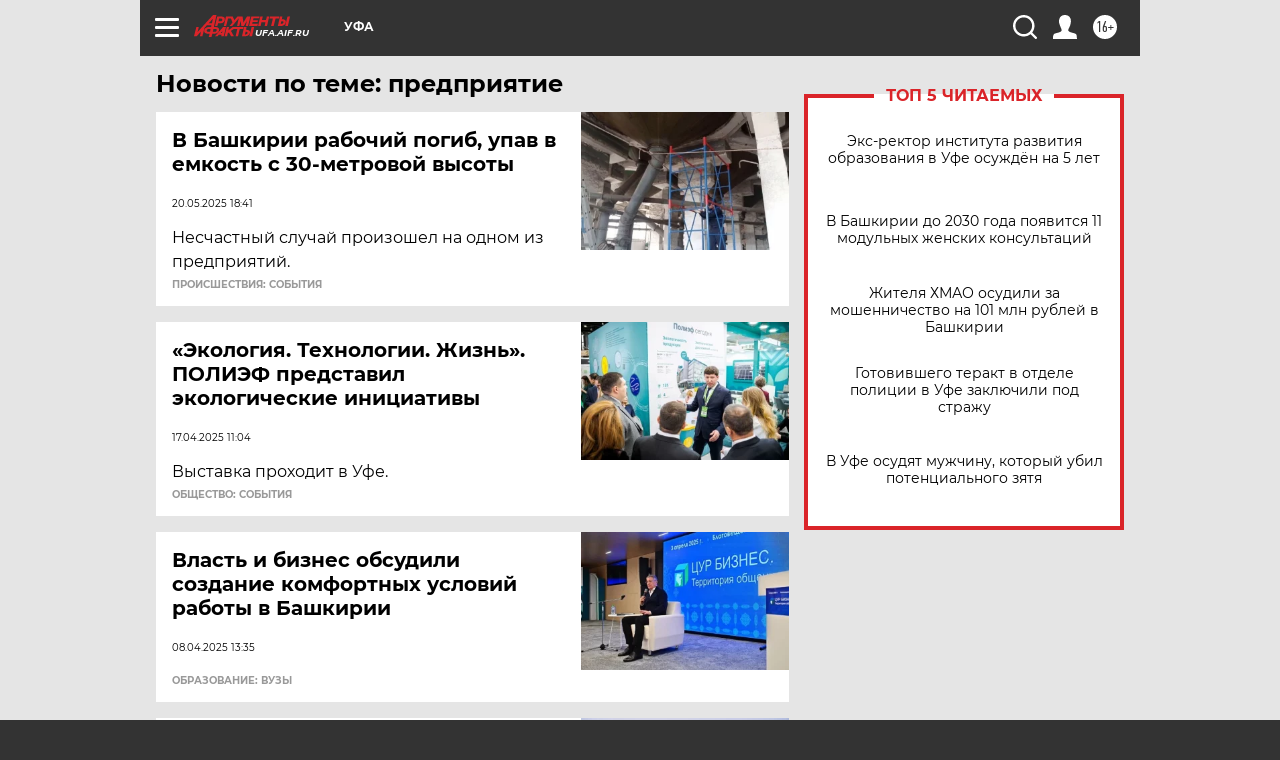

--- FILE ---
content_type: text/html
request_url: https://tns-counter.ru/nc01a**R%3Eundefined*aif_ru/ru/UTF-8/tmsec=aif_ru/489731534***
body_size: -72
content:
AF6378096971ECBAX1769073850:AF6378096971ECBAX1769073850